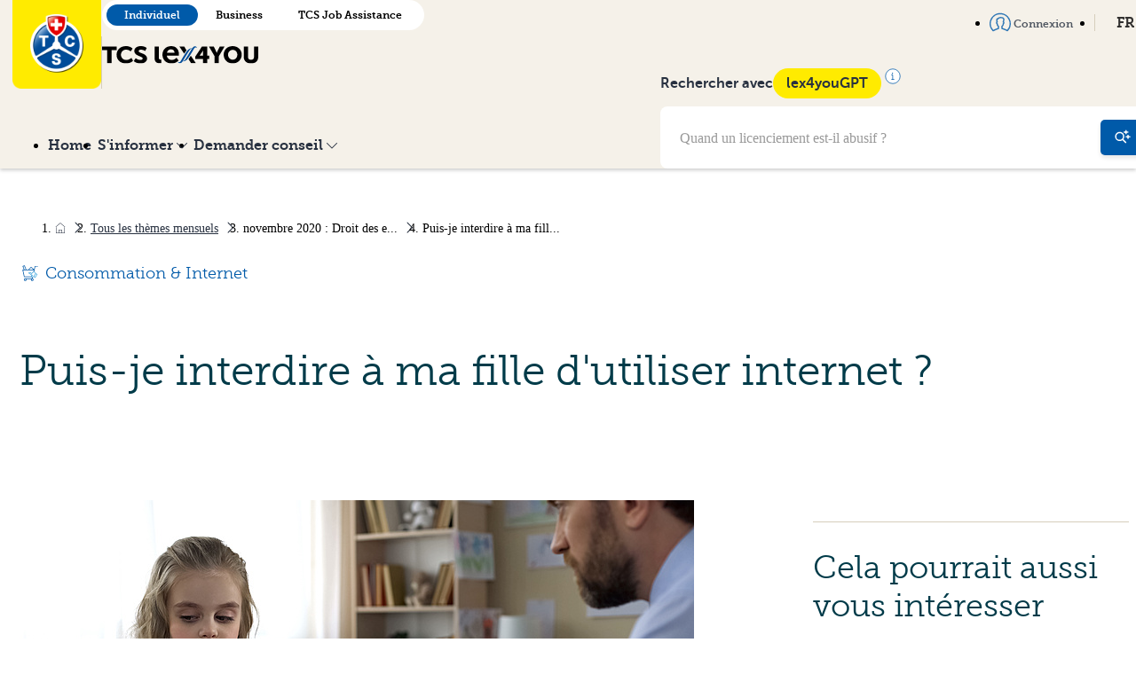

--- FILE ---
content_type: text/html; charset=utf-8
request_url: https://www.lex4you.ch/fr/themes-du-mois/puis-je-interdire-a-ma-fille-d-utiliser-internet
body_size: 17138
content:
<!DOCTYPE html>
<html lang="fr">
<head>
  <script>
  var _mtm = window._mtm = window._mtm || [];

  _mtm.push({
    page_language: 'FR',
    page_chapter: '',
  })
  _mtm.push({'mtm.startTime': (new Date().getTime()), 'event': 'mtm.Start'});

    _mtm.push({"lex":{"chapter_id":4,"chapter_title":"Consommation \u0026 Internet","doc_id":264,"doc_title":"Puis-je interdire à ma fille d'utiliser internet ?","monthly_topic_id":43,"monthly_topic_title":"novembre 2020 : Droit des enfants","page_type":"topic","section":"lexsearch"}});

  (function() {
    var d=document, g=d.createElement('script'), s=d.getElementsByTagName('script')[0];
    g.async=true; g.src='https://lex4you.opsone-analytics.ch/js/container_4c8KMhGv.js'; s.parentNode.insertBefore(g,s);
  })();
</script>

  <link rel="stylesheet" href="https://www.lex4you.ch/assets/common-1ec54ae297e05b1d0feba4ccc1df7bdff68014f33d9ad0eb8f0e165f3f5d3d02.css" preload="false" />
<meta name="icons-sprite-path" content="https://www.lex4you.ch/assets/styleguide/icons/icons-8cd15d489fc73d123d238b5ddd11491aa94816bd406ddf69156fbe752e56a7c2.svg">


  <meta http-equiv="X-UA-Compatible" content="IE=edge">
<meta name="csrf-param" content="authenticity_token" />
<meta name="csrf-token" content="4gj7cfuWP-8fUe0h7RAPwVD1WDsJWeKEA0FksL_GScBDnlp4HHAbK-X9XU0UU_mDz51G86AXOJQEGl2Vb69jjg" />
<meta charset="utf-8">
<title>Puis-je interdire à ma fille d&#39;utiliser internet ? · lex4you</title>
<link rel="icon" type="image/x-icon" href="https://www.lex4you.ch/assets/favicon-9588af9f7e60fbbc8531619586a96fa80a2677be904e16b8bda14cb0e090a5fc.ico">
<meta name="description" content="Les enfants ont un droit constitutionnel à l&#39;enseignement primaire, qui comprend la compétence médiatique et donc le droit d&#39;utiliser internet. La Constituti...">
<link rel="canonical" href="https://www.lex4you.ch/fr/themes-du-mois/puis-je-interdire-a-ma-fille-d-utiliser-internet">
<link rel="alternate" href="https://www.lex4you.ch/de/monatsthemen/darf-ich-meiner-tochter-verbieten-das-internet-zu-nutzen" hreflang="de">
<link rel="alternate" href="https://www.lex4you.ch/fr/themes-du-mois/puis-je-interdire-a-ma-fille-d-utiliser-internet" hreflang="fr">
<link rel="alternate" href="https://www.lex4you.ch/it/temi-del-mese/posso-vietare-a-mia-figlia-di-usare-internet" hreflang="it">
<meta property="og:url" content="https://www.lex4you.ch/fr/themes-du-mois/puis-je-interdire-a-ma-fille-d-utiliser-internet">
<meta property="og:site_name" content="lex4you">
<meta property="og:type" content="article">
<meta property="og:title" content="Droit des enfants · Puis-je interdire à ma fille d&#39;utiliser internet ?">
<meta property="og:description" content="Les enfants ont un droit constitutionnel à l&#39;enseignement primaire, qui comprend la compétence médiatique et donc le droit d&#39;utiliser internet. La Constituti...">
<meta property="og:image" content="https://www.lex4you.ch/uploads/news_sub_article/image/264/opengraph_04_Konsum_Internet.jpeg">
<meta name="twitter:card" content="summary_large_image">
<meta name="twitter:url" content="https://www.lex4you.ch/fr/themes-du-mois/puis-je-interdire-a-ma-fille-d-utiliser-internet">
<meta name="twitter:title" content="Droit des enfants · Puis-je interdire à ma fille d&#39;utiliser internet ?">
<meta name="twitter:description" content="Les enfants ont un droit constitutionnel à l&#39;enseignement primaire, qui comprend la compétence médiatique et donc le droit d&#39;utiliser internet. La Constituti...">
<meta name="twitter:image" content="https://www.lex4you.ch/uploads/news_sub_article/image/264/opengraph_04_Konsum_Internet.jpeg">
<meta name="viewport" content="width=device-width,initial-scale=1">

  <meta name="google-site-verification" content="s5B9Wd2WPy_guSIbUf8CrTEsPo5tFIIzerkeqQixdN8">
    <script src="https://www.lex4you.ch/assets/application-a46be2a2160be0a0818cbb7b54ee2a0da9b9bf455cf8904d0ef13c7b419ea50e.js" data-turbo-track="reload" defer="defer" type="module"></script>
</head>
<body data-route-kind="" data-variant="individual">
<div class="master">
  
<div class="navbar-container">
  <header class="navbar navbar--sticky">
    <div class="navbar__top relative-parent">
      <div class="container">
        <div class="navbar__brand">
          <a href="/fr">
            <img src="https://www.lex4you.ch/assets/logo-tcs-65123288ed81ec8befa86be1c9ce25d7553b44366836cd8e2611578906b8c9dd.png" class="logo">
          </a>
          <span class="separator"></span>
          <div class="flex flex-column justify-content-between align-self-center md-align-self-end">
            
<div class="variant-switcher mrgt- md-mrgb hidden-sm-down">
    <a class="variant-switcher__button active" href="/fr">Individuel</a>
    <a class="variant-switcher__button " href="/fr/business">Business</a>
    <a class="variant-switcher__button " href="/fr/tcs-jobassistance">TCS Job Assistance</a>
</div>

            <h1 class="navbar__title">
              <span class="sr-only">TCS lex4you</span>
              <img src="https://www.lex4you.ch/assets/tcs-lex4you-7d897d66fff3b77f9b651e307b07745b1e4a76c2af36f2facb03646989734d0b.svg" alt="TCS Lex4You" class="w-44">
            </h1>
          </div>
        </div>
        <nav class="navbar__menu navbar__menu--top">
            <ul class="menu list pdg0 gap">
  <li class="relative-parent">
    <a href="/fr" class="menu__link">
      Home
    </a>
  </li>
  <li class="relative-parent ">
    <a href="#" data-toggle="collapse" data-target="#inquire-dropdown-top" class="menu__link dropdown-toggle">
      <span>
        S&#39;informer
        <svg class="icon icon--chevron-down icon--small mrgl--" xmlns="http://www.w3.org/2000/svg" viewBox="0 0 24 24"><path d="M12 19a1 1 0 0 1-.71-.29l-11-11a1 1 0 0 1 1.42-1.42L12 16.59l10.29-10.3A1 1 0 0 1 23.7 7.7l-11 11a1 1 0 0 1-.7.3z"/></svg>

      </span>
    </a>
    <div id="inquire-dropdown-top" class="collapse dropdown dropdown--secondary">
      <ul class="dropdown__list">
        <li>
          <a href="/fr/lex-search" class="dropdown__button">
            <svg class="icon icon--chevron-right icon" xmlns="http://www.w3.org/2000/svg" viewBox="0 0 24 24">
  <path d="M8.59 16.59L13.17 12L8.59 7.41L10 6l6 6-6 6-1.41-1.41z"/>
</svg>


            lexSearch
          </a>
        </li>
           <li ><a href="https://www.lex4you.ch/fr/lex-search/travailler">Travailler </a></li>
           <li ><a href="https://www.lex4you.ch/fr/lex-search/habiter">Habiter</a></li>
           <li ><a href="https://www.lex4you.ch/fr/lex-search/en-chemin">En chemin</a></li>
           <li ><a href="https://www.lex4you.ch/fr/lex-search/consommation-internet">Consommation &amp; Internet</a></li>
           <li ><a href="https://www.lex4you.ch/fr/lex-search/sante">Santé</a></li>
           <li ><a href="https://www.lex4you.ch/fr/lex-search/famille">Famille</a></li>
           <li ><a href="https://www.lex4you.ch/fr/lex-search/autorites">Autorités</a></li>
      </ul>
      <ul class="dropdown__list">
          <li><a href="/fr/nouvelles" class="dropdown__button">
            <svg class="icon icon--chevron-right icon" xmlns="http://www.w3.org/2000/svg" viewBox="0 0 24 24">
  <path d="M8.59 16.59L13.17 12L8.59 7.41L10 6l6 6-6 6-1.41-1.41z"/>
</svg>


            lexNews
          </a></li>
          <li><a href="/fr/themes-du-mois" class="dropdown__button">
            <svg class="icon icon--chevron-right icon" xmlns="http://www.w3.org/2000/svg" viewBox="0 0 24 24">
  <path d="M8.59 16.59L13.17 12L8.59 7.41L10 6l6 6-6 6-1.41-1.41z"/>
</svg>


            Thème du mois
          </a></li>
          <li><a href="/fr/lextalk" class="dropdown__button">
            <svg class="icon icon--chevron-right icon" xmlns="http://www.w3.org/2000/svg" viewBox="0 0 24 24">
  <path d="M8.59 16.59L13.17 12L8.59 7.41L10 6l6 6-6 6-1.41-1.41z"/>
</svg>


            lexTalk
          </a></li>
      </ul>
    </div>
  </li>
  <li class="relative-parent ">
    <a href="#" data-toggle="collapse" data-target="#legal-advice-dropdown-top" class="menu__link dropdown-toggle">
      <span>
        Demander conseil
        <svg class="icon icon--chevron-down icon--small mrgl--" xmlns="http://www.w3.org/2000/svg" viewBox="0 0 24 24"><path d="M12 19a1 1 0 0 1-.71-.29l-11-11a1 1 0 0 1 1.42-1.42L12 16.59l10.29-10.3A1 1 0 0 1 23.7 7.7l-11 11a1 1 0 0 1-.7.3z"/></svg>

      </span>
    </a>
    <div id="legal-advice-dropdown-top" class="collapse dropdown dropdown--secondary dropdown--single-column">
      <ul class="dropdown__list">
          <li >
            <a href="/fr/call" class="dropdown__button lexCall_btn">
              <svg class="icon icon--chevron-right icon" xmlns="http://www.w3.org/2000/svg" viewBox="0 0 24 24">
  <path d="M8.59 16.59L13.17 12L8.59 7.41L10 6l6 6-6 6-1.41-1.41z"/>
</svg>


              Renseignement juridique téléphonique
            </a>
          </li>
          <li >
            <a href="/fr/lex-check" class="dropdown__button">
              <svg class="icon icon--chevron-right icon" xmlns="http://www.w3.org/2000/svg" viewBox="0 0 24 24">
  <path d="M8.59 16.59L13.17 12L8.59 7.41L10 6l6 6-6 6-1.41-1.41z"/>
</svg>


              Conseil juridique écrit
            </a>
          </li>
          <li >
            <a href="/fr/lex-video" class="dropdown__button">
              <svg class="icon icon--chevron-right icon" xmlns="http://www.w3.org/2000/svg" viewBox="0 0 24 24">
  <path d="M8.59 16.59L13.17 12L8.59 7.41L10 6l6 6-6 6-1.41-1.41z"/>
</svg>


              Assistance vidéo pour remise de logement
            </a>
          </li>
      </ul>
    </div>
  </li>
</ul>

        </nav>
        <div class="lex4you-gpt lex4you-gpt--top">
           <form action="/fr/rechercher" method="get">
  <div class="navbar-search">
      <input type="text" class="navbar-search__input" name="q" placeholder="Quand un licenciement est-il abusif ?">
      <button type="submit" class="navbar-search__button">
        <svg class="icon icon--search-gpt icon--medium" xmlns="http://www.w3.org/2000/svg" viewBox="0 0 24 24">
  <circle cx="7.50244" cy="10.5" r="6" stroke="currentColor" stroke-width="2" stroke-linecap="round" stroke-linejoin="round" fill="none"/>
  <path d="M12.0024 15L16.5024 19.5" stroke="currentColor" stroke-width="2" stroke-linecap="round" stroke-linejoin="round"/>
  <path d="M14.0024 3.99892C15.4977 3.70373 16.7019 2.50633 17.0024 1C17.3037 2.50633 18.5072 3.70373 20.0024 3.99892M20.0024 4.00036C18.5072 4.29555 17.3037 5.49295 17.0024 7C16.7012 5.49295 15.4977 4.29555 14.0024 4.00036" stroke="currentColor" stroke-linecap="round" stroke-linejoin="round"/>
  <path d="M17.0024 10.9989C18.4977 10.7037 19.7019 9.50633 20.0024 8C20.3037 9.50633 21.5072 10.7037 23.0024 10.9989M23.0024 11.0004C21.5072 11.2956 20.3037 12.4929 20.0024 14C19.7012 12.4929 18.4977 11.2956 17.0024 11.0004" stroke="currentColor" stroke-linecap="round" stroke-linejoin="round"/>
</svg>


      </button>
  </div>
</form>
        </div>
        <div class="navbar__shortcuts">
          <nav class="nav">
            <ul class="menu menu--alt menu--negative list">
                <li>
                  <a href="/fr/auth/sign_in" class="menu__link menu--alt__link">
                    <svg class="icon icon--user icon--medium icon--primary mrgr--" xmlns="http://www.w3.org/2000/svg" viewBox="0 0 24 24">
  <path d="M4 22.33a.73.73 0 0 1-.52-.22A12 12 0 1 1 24 13.67a11.93 11.93 0 0 1-3.46 8.43.74.74 0 0 1-.94.09 22 22 0 0 0-4.31-1.86l-1.58-.58a.74.74 0 0 1-.48-.69v-2.45a.74.74 0 0 1 .5-.7s1-.4 1-2.24a.73.73 0 0 1 .57-.72 1 1 0 0 0 0-.53.73.73 0 0 1-.57-.72 2.18 2.18 0 0 1 .15-.64 5.52 5.52 0 0 0 .36-2.61c-.11-.45-1.07-.91-2.47-.91s-2.36.46-2.47.91a.74.74 0 0 1-.89.55C9.09 8.94 9 9 9 9s-.23.48.23 2.11a2.3 2.3 0 0 1 .12.6.73.73 0 0 1-.57.72 1 1 0 0 0 0 .53.73.73 0 0 1 .57.72c0 1.84.94 2.23 1 2.25a.76.76 0 0 1 .48.69v2.45a.73.73 0 0 1-.47.69l-1.49.55a22.79 22.79 0 0 0-4.4 1.9.74.74 0 0 1-.47.12zm8-19.19a10.53 10.53 0 0 0-7.88 17.51 30.61 30.61 0 0 1 4.19-1.74l1-.36V17a3.64 3.64 0 0 1-1.45-2.87 1.81 1.81 0 0 1-.63-1.47 1.9 1.9 0 0 1 .49-1.35c-.26-.94-.63-2.48.16-3.33A1.63 1.63 0 0 1 9.1 7.5c.68-1 2.3-1.42 3.63-1.42 1.56 0 3.52.53 3.9 2a6.3 6.3 0 0 1-.33 3.25 1.92 1.92 0 0 1 .47 1.34 1.81 1.81 0 0 1-.63 1.47A3.64 3.64 0 0 1 14.69 17v1.51l1.09.4a29.67 29.67 0 0 1 4.11 1.69A10.53 10.53 0 0 0 12 3.14z"/>
</svg>


                    Connexion
                  </a>
                </li>
              <li class="relative-parent">
                <a href="#" data-toggle="collapse" data-target="#simple-language-switcher" class="menu__link dropdown-toggle">
                  FR
                  <svg class="icon icon--chevron-down icon--small mrgl--" xmlns="http://www.w3.org/2000/svg" viewBox="0 0 24 24"><path d="M12 19a1 1 0 0 1-.71-.29l-11-11a1 1 0 0 1 1.42-1.42L12 16.59l10.29-10.3A1 1 0 0 1 23.7 7.7l-11 11a1 1 0 0 1-.7.3z"/></svg>

                </a>
                <div id="simple-language-switcher" class="collapse dropdown dropdown--secondary dropdown--single-column">
                  <ul class="dropdown__list">
                          <li class="dropdown__button ">
        <svg class="icon icon--chevron-right icon" xmlns="http://www.w3.org/2000/svg" viewBox="0 0 24 24">
  <path d="M8.59 16.59L13.17 12L8.59 7.41L10 6l6 6-6 6-1.41-1.41z"/>
</svg>


        <a href="https://www.lex4you.ch/de/monatsthemen/darf-ich-meiner-tochter-verbieten-das-internet-zu-nutzen">DE</a>
    </li>
    <li class="dropdown__button active">
        <svg class="icon icon--chevron-right icon" xmlns="http://www.w3.org/2000/svg" viewBox="0 0 24 24">
  <path d="M8.59 16.59L13.17 12L8.59 7.41L10 6l6 6-6 6-1.41-1.41z"/>
</svg>


        <a href="https://www.lex4you.ch/fr/themes-du-mois/puis-je-interdire-a-ma-fille-d-utiliser-internet">FR</a>
    </li>
    <li class="dropdown__button ">
        <svg class="icon icon--chevron-right icon" xmlns="http://www.w3.org/2000/svg" viewBox="0 0 24 24">
  <path d="M8.59 16.59L13.17 12L8.59 7.41L10 6l6 6-6 6-1.41-1.41z"/>
</svg>


        <a href="https://www.lex4you.ch/it/temi-del-mese/posso-vietare-a-mia-figlia-di-usare-internet">IT</a>
    </li>

                  </ul>
                </div>
              </li>
            </ul>
          </nav>
        </div>

        <!-- Mobile Actions -->
        <div class="navbar__mobile-actions">
            <button type="button" class="navbar__hamburger" id="mobile-search-toggle" aria-label="Recherche">
              <svg class="icon icon--search-gpt icon navbar__hamburger-icon navbar__hamburger-icon--menu" xmlns="http://www.w3.org/2000/svg" viewBox="0 0 24 24">
  <circle cx="7.50244" cy="10.5" r="6" stroke="currentColor" stroke-width="2" stroke-linecap="round" stroke-linejoin="round" fill="none"/>
  <path d="M12.0024 15L16.5024 19.5" stroke="currentColor" stroke-width="2" stroke-linecap="round" stroke-linejoin="round"/>
  <path d="M14.0024 3.99892C15.4977 3.70373 16.7019 2.50633 17.0024 1C17.3037 2.50633 18.5072 3.70373 20.0024 3.99892M20.0024 4.00036C18.5072 4.29555 17.3037 5.49295 17.0024 7C16.7012 5.49295 15.4977 4.29555 14.0024 4.00036" stroke="currentColor" stroke-linecap="round" stroke-linejoin="round"/>
  <path d="M17.0024 10.9989C18.4977 10.7037 19.7019 9.50633 20.0024 8C20.3037 9.50633 21.5072 10.7037 23.0024 10.9989M23.0024 11.0004C21.5072 11.2956 20.3037 12.4929 20.0024 14C19.7012 12.4929 18.4977 11.2956 17.0024 11.0004" stroke="currentColor" stroke-linecap="round" stroke-linejoin="round"/>
</svg>


              <svg class="icon icon--cross navbar__hamburger-icon navbar__hamburger-icon--close" xmlns="http://www.w3.org/2000/svg" viewBox="0 0 24 24"><path d="M13.41 12l7.29-7.29a1 1 0 0 0-1.41-1.41L12 10.59l-7.29-7.3a1 1 0 0 0-1.42 1.42l7.3 7.29-7.3 7.29A1 1 0 1 0 4.7 20.7l7.3-7.29 7.29 7.29a1 1 0 0 0 1.41-1.41z" fill="inherit"/></svg>

            </button>
          <button type="button" class="navbar__hamburger" id="mobile-menu-toggle" aria-label="Menu">
            <svg class="icon icon--menu navbar__hamburger-icon navbar__hamburger-icon--menu" xmlns="http://www.w3.org/2000/svg" viewBox="0 0 24 24"><path d="M22 5a1 1 0 0 1-1 1H3a1 1 0 0 1-1-1 1 1 0 0 1 1-1h18a1 1 0 0 1 1 1zm0 14a1 1 0 0 1-1 1H3a1 1 0 0 1-1-1 1 1 0 0 1 1-1h18a1 1 0 0 1 1 1zm0-7a1 1 0 0 1-1 1H3a1 1 0 0 1-1-1 1 1 0 0 1 1-1h18a1 1 0 0 1 1 1z"/></svg>

            <svg class="icon icon--cross navbar__hamburger-icon navbar__hamburger-icon--close" xmlns="http://www.w3.org/2000/svg" viewBox="0 0 24 24"><path d="M13.41 12l7.29-7.29a1 1 0 0 0-1.41-1.41L12 10.59l-7.29-7.3a1 1 0 0 0-1.42 1.42l7.3 7.29-7.3 7.29A1 1 0 1 0 4.7 20.7l7.3-7.29 7.29 7.29a1 1 0 0 0 1.41-1.41z" fill="inherit"/></svg>

          </button>
        </div>
      </div>
    </div>
      <div class="navbar__bottom">
        <div class="container">
          <div class="navbar__bottom__content">
            <nav>
              <div class="navbar__menu">
                <ul class="menu list pdg0 gap">
  <li class="relative-parent">
    <a href="/fr" class="menu__link">
      Home
    </a>
  </li>
  <li class="relative-parent ">
    <a href="#" data-toggle="collapse" data-target="#inquire-dropdown" class="menu__link dropdown-toggle">
      <span>
        S&#39;informer
        <svg class="icon icon--chevron-down icon--small mrgl--" xmlns="http://www.w3.org/2000/svg" viewBox="0 0 24 24"><path d="M12 19a1 1 0 0 1-.71-.29l-11-11a1 1 0 0 1 1.42-1.42L12 16.59l10.29-10.3A1 1 0 0 1 23.7 7.7l-11 11a1 1 0 0 1-.7.3z"/></svg>

      </span>
    </a>
    <div id="inquire-dropdown" class="collapse dropdown dropdown--secondary">
      <ul class="dropdown__list">
        <li>
          <a href="/fr/lex-search" class="dropdown__button">
            <svg class="icon icon--chevron-right icon" xmlns="http://www.w3.org/2000/svg" viewBox="0 0 24 24">
  <path d="M8.59 16.59L13.17 12L8.59 7.41L10 6l6 6-6 6-1.41-1.41z"/>
</svg>


            lexSearch
          </a>
        </li>
           <li ><a href="https://www.lex4you.ch/fr/lex-search/travailler">Travailler </a></li>
           <li ><a href="https://www.lex4you.ch/fr/lex-search/habiter">Habiter</a></li>
           <li ><a href="https://www.lex4you.ch/fr/lex-search/en-chemin">En chemin</a></li>
           <li ><a href="https://www.lex4you.ch/fr/lex-search/consommation-internet">Consommation &amp; Internet</a></li>
           <li ><a href="https://www.lex4you.ch/fr/lex-search/sante">Santé</a></li>
           <li ><a href="https://www.lex4you.ch/fr/lex-search/famille">Famille</a></li>
           <li ><a href="https://www.lex4you.ch/fr/lex-search/autorites">Autorités</a></li>
      </ul>
      <ul class="dropdown__list">
          <li><a href="/fr/nouvelles" class="dropdown__button">
            <svg class="icon icon--chevron-right icon" xmlns="http://www.w3.org/2000/svg" viewBox="0 0 24 24">
  <path d="M8.59 16.59L13.17 12L8.59 7.41L10 6l6 6-6 6-1.41-1.41z"/>
</svg>


            lexNews
          </a></li>
          <li><a href="/fr/themes-du-mois" class="dropdown__button">
            <svg class="icon icon--chevron-right icon" xmlns="http://www.w3.org/2000/svg" viewBox="0 0 24 24">
  <path d="M8.59 16.59L13.17 12L8.59 7.41L10 6l6 6-6 6-1.41-1.41z"/>
</svg>


            Thème du mois
          </a></li>
          <li><a href="/fr/lextalk" class="dropdown__button">
            <svg class="icon icon--chevron-right icon" xmlns="http://www.w3.org/2000/svg" viewBox="0 0 24 24">
  <path d="M8.59 16.59L13.17 12L8.59 7.41L10 6l6 6-6 6-1.41-1.41z"/>
</svg>


            lexTalk
          </a></li>
      </ul>
    </div>
  </li>
  <li class="relative-parent ">
    <a href="#" data-toggle="collapse" data-target="#legal-advice-dropdown" class="menu__link dropdown-toggle">
      <span>
        Demander conseil
        <svg class="icon icon--chevron-down icon--small mrgl--" xmlns="http://www.w3.org/2000/svg" viewBox="0 0 24 24"><path d="M12 19a1 1 0 0 1-.71-.29l-11-11a1 1 0 0 1 1.42-1.42L12 16.59l10.29-10.3A1 1 0 0 1 23.7 7.7l-11 11a1 1 0 0 1-.7.3z"/></svg>

      </span>
    </a>
    <div id="legal-advice-dropdown" class="collapse dropdown dropdown--secondary dropdown--single-column">
      <ul class="dropdown__list">
          <li >
            <a href="/fr/call" class="dropdown__button lexCall_btn">
              <svg class="icon icon--chevron-right icon" xmlns="http://www.w3.org/2000/svg" viewBox="0 0 24 24">
  <path d="M8.59 16.59L13.17 12L8.59 7.41L10 6l6 6-6 6-1.41-1.41z"/>
</svg>


              Renseignement juridique téléphonique
            </a>
          </li>
          <li >
            <a href="/fr/lex-check" class="dropdown__button">
              <svg class="icon icon--chevron-right icon" xmlns="http://www.w3.org/2000/svg" viewBox="0 0 24 24">
  <path d="M8.59 16.59L13.17 12L8.59 7.41L10 6l6 6-6 6-1.41-1.41z"/>
</svg>


              Conseil juridique écrit
            </a>
          </li>
          <li >
            <a href="/fr/lex-video" class="dropdown__button">
              <svg class="icon icon--chevron-right icon" xmlns="http://www.w3.org/2000/svg" viewBox="0 0 24 24">
  <path d="M8.59 16.59L13.17 12L8.59 7.41L10 6l6 6-6 6-1.41-1.41z"/>
</svg>


              Assistance vidéo pour remise de logement
            </a>
          </li>
      </ul>
    </div>
  </li>
</ul>

              </div>
            </nav>
            <div class="lex4you-gpt">
              <div class="lex4you-gpt__infos">
                <p>Rechercher avec</p>
                <div class="gpt-tooltip-wrapper">
                  <span class="chip">lex4youGPT</span>
                  <svg class="icon icon--info icon--medium icon--primary icon--info" xmlns="http://www.w3.org/2000/svg" viewBox="0 0 20 20">
  <circle cx="10" cy="10" r="9.16667" fill="white" stroke="currentColor" stroke-width="0.83333"/>
  <path d="M8.82008 6.41478C8.7331 5.98814 9.03432 5.55132 9.46008 5.48668C9.71458 5.44804 9.9349 5.51986 10.1311 5.70544C10.2817 5.84786 10.3473 6.00126 10.3564 6.23268C10.3649 6.4489 10.3222 6.58578 10.197 6.74422C9.78778 7.26188 8.95202 7.0619 8.82008 6.41478Z" fill="currentColor"/>
  <path d="M8.08008 8.19058C8.08008 8.01584 8.179 7.86946 8.34068 7.80494C8.42358 7.77184 9.34846 7.77818 9.49546 7.81284C9.87386 7.90204 10.1924 8.20228 10.3228 8.59268L10.3696 8.73268L10.3757 11.1777L10.3817 13.6227H10.966C11.2874 13.6227 11.5809 13.6314 11.6182 13.6421C11.7126 13.6692 11.805 13.7365 11.8619 13.8194C11.9026 13.8788 11.9101 13.9138 11.9101 14.0445C11.9101 14.1842 11.9042 14.2075 11.8501 14.2844C11.8171 14.3313 11.7504 14.3906 11.7019 14.4161L11.6138 14.4627H10.0001H8.38638L8.29822 14.4165C8.24336 14.3878 8.18482 14.3331 8.14318 14.2715C8.0803 14.1786 8.07672 14.1642 8.08342 14.0309C8.09138 13.8723 8.13722 13.7828 8.2503 13.7053C8.35896 13.6309 8.43286 13.6227 8.99526 13.6227H9.54072L9.5354 11.2377C9.53018 8.89358 9.5294 8.85152 9.49008 8.78478C9.40272 8.63646 9.39248 8.63386 8.8537 8.62242C8.32262 8.61114 8.3096 8.60836 8.1863 8.47938C8.10482 8.39416 8.08008 8.32688 8.08008 8.19058Z" fill="currentColor"/>
</svg>

                  <div class="tooltip-content">
                    lex4youGPT utilise l&#39;intelligence artificielle et génère des réponses automatiques. lex4youGPT se procure ses informations exclusivement sur les sites lex4you et TCS Job Assistance et garantit ainsi une grande fiabilité. Nous ne garantissons cependant pas l&#39;exactitude des réponses de lex4youGPT. Le mieux est de vérifier les réponses en lisant les articles reliés à la réponse.
                  </div>
                </div>
              </div>
              <form action="/fr/rechercher" method="get">
  <div class="navbar-search">
      <input type="text" class="navbar-search__input" name="q" placeholder="Quand un licenciement est-il abusif ?">
      <button type="submit" class="navbar-search__button">
        <svg class="icon icon--search-gpt icon--medium" xmlns="http://www.w3.org/2000/svg" viewBox="0 0 24 24">
  <circle cx="7.50244" cy="10.5" r="6" stroke="currentColor" stroke-width="2" stroke-linecap="round" stroke-linejoin="round" fill="none"/>
  <path d="M12.0024 15L16.5024 19.5" stroke="currentColor" stroke-width="2" stroke-linecap="round" stroke-linejoin="round"/>
  <path d="M14.0024 3.99892C15.4977 3.70373 16.7019 2.50633 17.0024 1C17.3037 2.50633 18.5072 3.70373 20.0024 3.99892M20.0024 4.00036C18.5072 4.29555 17.3037 5.49295 17.0024 7C16.7012 5.49295 15.4977 4.29555 14.0024 4.00036" stroke="currentColor" stroke-linecap="round" stroke-linejoin="round"/>
  <path d="M17.0024 10.9989C18.4977 10.7037 19.7019 9.50633 20.0024 8C20.3037 9.50633 21.5072 10.7037 23.0024 10.9989M23.0024 11.0004C21.5072 11.2956 20.3037 12.4929 20.0024 14C19.7012 12.4929 18.4977 11.2956 17.0024 11.0004" stroke="currentColor" stroke-linecap="round" stroke-linejoin="round"/>
</svg>


      </button>
  </div>
</form>
            </div>
          </div>
        </div>
      </div>
  </header>

  <div class="mobile-menu-overlay" id="mobile-search-overlay">
    <div class="mobile-menu">
      <div class="pdg">
        <strong class="flex gap-- align-items-end mrgb-">
          Rechercher avec
          <span class="chip">lex4youGPT</span>
        </strong>
        <form action="/fr/rechercher" method="get">
  <div class="navbar-search">
      <input type="text" class="navbar-search__input" name="q" placeholder="Quand un licenciement est-il abusif ?">
      <button type="submit" class="navbar-search__button">
        <svg class="icon icon--search-gpt icon--medium" xmlns="http://www.w3.org/2000/svg" viewBox="0 0 24 24">
  <circle cx="7.50244" cy="10.5" r="6" stroke="currentColor" stroke-width="2" stroke-linecap="round" stroke-linejoin="round" fill="none"/>
  <path d="M12.0024 15L16.5024 19.5" stroke="currentColor" stroke-width="2" stroke-linecap="round" stroke-linejoin="round"/>
  <path d="M14.0024 3.99892C15.4977 3.70373 16.7019 2.50633 17.0024 1C17.3037 2.50633 18.5072 3.70373 20.0024 3.99892M20.0024 4.00036C18.5072 4.29555 17.3037 5.49295 17.0024 7C16.7012 5.49295 15.4977 4.29555 14.0024 4.00036" stroke="currentColor" stroke-linecap="round" stroke-linejoin="round"/>
  <path d="M17.0024 10.9989C18.4977 10.7037 19.7019 9.50633 20.0024 8C20.3037 9.50633 21.5072 10.7037 23.0024 10.9989M23.0024 11.0004C21.5072 11.2956 20.3037 12.4929 20.0024 14C19.7012 12.4929 18.4977 11.2956 17.0024 11.0004" stroke="currentColor" stroke-linecap="round" stroke-linejoin="round"/>
</svg>


      </button>
  </div>
</form>
        <hr>
        <p>lex4youGPT utilise l&#39;intelligence artificielle et génère des réponses automatiques. lex4youGPT se procure ses informations exclusivement sur les sites lex4you et TCS Job Assistance et garantit ainsi une grande fiabilité. Nous ne garantissons cependant pas l&#39;exactitude des réponses de lex4youGPT. Le mieux est de vérifier les réponses en lisant les articles reliés à la réponse.</p>
      </div>
      <div class="lex4you-gpt">
        <div class="lex4you-gpt__infos">
          <p>Rechercher avec</p>
          <div class="gpt-tooltip-wrapper">
            <span class="chip">lex4youGPT</span>
            <svg class="icon icon--info icon--medium icon--primary icon--info" xmlns="http://www.w3.org/2000/svg" viewBox="0 0 20 20">
  <circle cx="10" cy="10" r="9.16667" fill="white" stroke="currentColor" stroke-width="0.83333"/>
  <path d="M8.82008 6.41478C8.7331 5.98814 9.03432 5.55132 9.46008 5.48668C9.71458 5.44804 9.9349 5.51986 10.1311 5.70544C10.2817 5.84786 10.3473 6.00126 10.3564 6.23268C10.3649 6.4489 10.3222 6.58578 10.197 6.74422C9.78778 7.26188 8.95202 7.0619 8.82008 6.41478Z" fill="currentColor"/>
  <path d="M8.08008 8.19058C8.08008 8.01584 8.179 7.86946 8.34068 7.80494C8.42358 7.77184 9.34846 7.77818 9.49546 7.81284C9.87386 7.90204 10.1924 8.20228 10.3228 8.59268L10.3696 8.73268L10.3757 11.1777L10.3817 13.6227H10.966C11.2874 13.6227 11.5809 13.6314 11.6182 13.6421C11.7126 13.6692 11.805 13.7365 11.8619 13.8194C11.9026 13.8788 11.9101 13.9138 11.9101 14.0445C11.9101 14.1842 11.9042 14.2075 11.8501 14.2844C11.8171 14.3313 11.7504 14.3906 11.7019 14.4161L11.6138 14.4627H10.0001H8.38638L8.29822 14.4165C8.24336 14.3878 8.18482 14.3331 8.14318 14.2715C8.0803 14.1786 8.07672 14.1642 8.08342 14.0309C8.09138 13.8723 8.13722 13.7828 8.2503 13.7053C8.35896 13.6309 8.43286 13.6227 8.99526 13.6227H9.54072L9.5354 11.2377C9.53018 8.89358 9.5294 8.85152 9.49008 8.78478C9.40272 8.63646 9.39248 8.63386 8.8537 8.62242C8.32262 8.61114 8.3096 8.60836 8.1863 8.47938C8.10482 8.39416 8.08008 8.32688 8.08008 8.19058Z" fill="currentColor"/>
</svg>

            <div class="tooltip-content">
              lex4youGPT utilise l&#39;intelligence artificielle et génère des réponses automatiques. lex4youGPT se procure ses informations exclusivement sur les sites lex4you et TCS Job Assistance et garantit ainsi une grande fiabilité. Nous ne garantissons cependant pas l&#39;exactitude des réponses de lex4youGPT. Le mieux est de vérifier les réponses en lisant les articles reliés à la réponse.
            </div>
          </div>
        </div>
        <form action="/fr/rechercher" method="get">
  <div class="navbar-search">
      <input type="text" class="navbar-search__input" name="q" placeholder="Quand un licenciement est-il abusif ?">
      <button type="submit" class="navbar-search__button">
        <svg class="icon icon--search-gpt icon--medium" xmlns="http://www.w3.org/2000/svg" viewBox="0 0 24 24">
  <circle cx="7.50244" cy="10.5" r="6" stroke="currentColor" stroke-width="2" stroke-linecap="round" stroke-linejoin="round" fill="none"/>
  <path d="M12.0024 15L16.5024 19.5" stroke="currentColor" stroke-width="2" stroke-linecap="round" stroke-linejoin="round"/>
  <path d="M14.0024 3.99892C15.4977 3.70373 16.7019 2.50633 17.0024 1C17.3037 2.50633 18.5072 3.70373 20.0024 3.99892M20.0024 4.00036C18.5072 4.29555 17.3037 5.49295 17.0024 7C16.7012 5.49295 15.4977 4.29555 14.0024 4.00036" stroke="currentColor" stroke-linecap="round" stroke-linejoin="round"/>
  <path d="M17.0024 10.9989C18.4977 10.7037 19.7019 9.50633 20.0024 8C20.3037 9.50633 21.5072 10.7037 23.0024 10.9989M23.0024 11.0004C21.5072 11.2956 20.3037 12.4929 20.0024 14C19.7012 12.4929 18.4977 11.2956 17.0024 11.0004" stroke="currentColor" stroke-linecap="round" stroke-linejoin="round"/>
</svg>


      </button>
  </div>
</form>
      </div>
    </div>
  </div>

  <!-- Mobile Menu Overlay -->
  <div class="mobile-menu-overlay" id="mobile-menu-overlay">
    <div class="mobile-menu">
      <nav class="mobile-menu__nav">
        
<div class="variant-switcher align-self-center mrgb">
    <a class="variant-switcher__button active" href="/fr">Individuel</a>
    <a class="variant-switcher__button " href="/fr/business">Business</a>
    <a class="variant-switcher__button " href="/fr/tcs-jobassistance">TCS Job Assistance</a>
</div>

        <ul class="mobile-menu__list">
          <li class="mobile-menu__item">
            <a href="/fr" class="mobile-menu__link">
              Home
            </a>
          </li>
            <li class="mobile-menu__item ">
              <details>
                <summary class="mobile-menu__link mobile-menu__toggle">
                  S&#39;informer
                  <svg class="icon icon--chevron-down mobile-menu__chevron" xmlns="http://www.w3.org/2000/svg" viewBox="0 0 24 24"><path d="M12 19a1 1 0 0 1-.71-.29l-11-11a1 1 0 0 1 1.42-1.42L12 16.59l10.29-10.3A1 1 0 0 1 23.7 7.7l-11 11a1 1 0 0 1-.7.3z"/></svg>

                </summary>
                <ul class="mobile-menu__submenu" id="mobile-inquire-submenu">
                    <li><a href="/fr/lex-search" class="mobile-menu__sublink">lexSearch</a></li>
                    
                      <li class="mobile-menu__submenu-row">
                          <a href="/fr/lex-search/travailler" class="mobile-menu__sublink">Travailler </a>
                          <a href="/fr/lex-search/habiter" class="mobile-menu__sublink">Habiter</a>
                      </li>
                      <li class="mobile-menu__submenu-row">
                          <a href="/fr/lex-search/en-chemin" class="mobile-menu__sublink">En chemin</a>
                          <a href="/fr/lex-search/consommation-internet" class="mobile-menu__sublink">Consommation &amp; Internet</a>
                      </li>
                      <li class="mobile-menu__submenu-row">
                          <a href="/fr/lex-search/sante" class="mobile-menu__sublink">Santé</a>
                          <a href="/fr/lex-search/famille" class="mobile-menu__sublink">Famille</a>
                      </li>
                      <li class="mobile-menu__submenu-row">
                          <a href="/fr/lex-search/autorites" class="mobile-menu__sublink">Autorités</a>
                      </li>

                    <li><a href="/fr/nouvelles" class="mobile-menu__sublink">lexNews</a></li>
                    <li><a href="/fr/themes-du-mois" class="mobile-menu__sublink">Thème du mois</a></li>
                    <li><a href="/fr/lextalk" class="mobile-menu__sublink">lexTalk</a></li>
                </ul>
              </details>
            </li>
              <li class="mobile-menu__item  mobile-menu__item--selected">
                <details>
                  <summary class="mobile-menu__link mobile-menu__toggle">
                    Demander conseil
                    <svg class="icon icon--chevron-down mobile-menu__chevron" xmlns="http://www.w3.org/2000/svg" viewBox="0 0 24 24"><path d="M12 19a1 1 0 0 1-.71-.29l-11-11a1 1 0 0 1 1.42-1.42L12 16.59l10.29-10.3A1 1 0 0 1 23.7 7.7l-11 11a1 1 0 0 1-.7.3z"/></svg>

                  </summary>
                  <ul class="mobile-menu__submenu" id="mobile-legal-submenu">
                      <li><a href="/fr/call" class="mobile-menu__sublink">Renseignement juridique téléphonique</a></li>
                      <li><a href="/fr/lex-check" class="mobile-menu__sublink">Conseil juridique écrit</a></li>
                      <li><a href="/fr/lex-video" class="mobile-menu__sublink">Assistance vidéo pour remise de logement</a></li>
                  </ul>
                </details>
              </li>
        </ul>
      </nav>
      <div class="mobile-menu__footer">
        <div class="mobile-menu__footer-actions ">
            <button type="button" class="mobile-menu__login-button" onclick="window.location.href='/fr/auth/sign_in'">
              <svg class="icon icon--user mobile-menu__icon" xmlns="http://www.w3.org/2000/svg" viewBox="0 0 24 24">
  <path d="M4 22.33a.73.73 0 0 1-.52-.22A12 12 0 1 1 24 13.67a11.93 11.93 0 0 1-3.46 8.43.74.74 0 0 1-.94.09 22 22 0 0 0-4.31-1.86l-1.58-.58a.74.74 0 0 1-.48-.69v-2.45a.74.74 0 0 1 .5-.7s1-.4 1-2.24a.73.73 0 0 1 .57-.72 1 1 0 0 0 0-.53.73.73 0 0 1-.57-.72 2.18 2.18 0 0 1 .15-.64 5.52 5.52 0 0 0 .36-2.61c-.11-.45-1.07-.91-2.47-.91s-2.36.46-2.47.91a.74.74 0 0 1-.89.55C9.09 8.94 9 9 9 9s-.23.48.23 2.11a2.3 2.3 0 0 1 .12.6.73.73 0 0 1-.57.72 1 1 0 0 0 0 .53.73.73 0 0 1 .57.72c0 1.84.94 2.23 1 2.25a.76.76 0 0 1 .48.69v2.45a.73.73 0 0 1-.47.69l-1.49.55a22.79 22.79 0 0 0-4.4 1.9.74.74 0 0 1-.47.12zm8-19.19a10.53 10.53 0 0 0-7.88 17.51 30.61 30.61 0 0 1 4.19-1.74l1-.36V17a3.64 3.64 0 0 1-1.45-2.87 1.81 1.81 0 0 1-.63-1.47 1.9 1.9 0 0 1 .49-1.35c-.26-.94-.63-2.48.16-3.33A1.63 1.63 0 0 1 9.1 7.5c.68-1 2.3-1.42 3.63-1.42 1.56 0 3.52.53 3.9 2a6.3 6.3 0 0 1-.33 3.25 1.92 1.92 0 0 1 .47 1.34 1.81 1.81 0 0 1-.63 1.47A3.64 3.64 0 0 1 14.69 17v1.51l1.09.4a29.67 29.67 0 0 1 4.11 1.69A10.53 10.53 0 0 0 12 3.14z"/>
</svg>


              Connexion
            </button>
          <div class="mobile-menu__language-switcher">
              <a href="/de/monatsthemen/puis-je-interdire-a-ma-fille-d-utiliser-internet" class="mobile-menu__language-button">
                DE
              </a>
              <a href="/fr/themes-du-mois/puis-je-interdire-a-ma-fille-d-utiliser-internet" class="mobile-menu__language-button mobile-menu__language-button--active">
                FR
              </a>
              <a href="/it/temi-del-mese/puis-je-interdire-a-ma-fille-d-utiliser-internet" class="mobile-menu__language-button">
                IT
              </a>
          </div>
        </div>
      </div>
    </div>
  </div>
</div>




  <div class="page-content">
    <div class="container">


      


<nav aria-label="Breadcrumb">
  <ol class="breadcrumb mrgb" vocab="http://schema.org/" typeof="BreadcrumbList">
    <li property="itemListElement" typeof="ListItem">
      <a property="item" typeof="WebPage" aria-label="Accueil" href="https://www.lex4you.ch/fr">
        <span property="name"><svg class="icon icon--home icon--small icon--beige" xmlns="http://www.w3.org/2000/svg" viewBox="0 0 24 24"><path d="M21.5 10.5a.5.5 0 0 0-.5.5v12h-5v-6.5a.5.5 0 0 0-.5-.5h-7a.5.5 0 0 0-.5.5V23H3V11a.5.5 0 0 0-1 0v12.5a.5.5 0 0 0 .5.5h19a.5.5 0 0 0 .5-.5V11a.5.5 0 0 0-.5-.5zM9 23v-6h6v6zM22.32 9.12l-10-8.5a.5.5 0 0 0-.65 0l-10 8.5a.5.5 0 0 0 .65.76L12 1.66l9.68 8.22a.5.5 0 0 0 .65-.76z"/></svg>
</span>
</a>      <meta property="position" content="1">
    </li>
      <li  property="itemListElement" typeof="ListItem" >
          <a property="item" typeof="WebPage" href="https://www.lex4you.ch/fr/themes-du-mois"><span property="name">Tous les thèmes mensuels</span></a>
          <meta property="position" content="2">
      </li>
      <li  >
          novembre 2020 : Droit des e...
      </li>
      <li  >
          Puis-je interdire à ma fill...
      </li>
  </ol>
</nav>


  <h5 class="mrgt0 mrgb- text-muted">
    <a href="https://www.lex4you.ch/fr/lex-search/consommation-internet">
        <svg class="icon icon--consumption-internet icon--medium mrgr--" width="65" height="65" viewBox="0 0 65 65" fill="none" xmlns="http://www.w3.org/2000/svg">
<style>:root {--main: #005AA9; --secondary: #50afe1}</style>
<path fill-rule="evenodd" clip-rule="evenodd" d="M38.8512 54.3959C37.8062 54.3959 36.9552 53.5449 36.9552 52.4999C36.9552 51.4549 37.8062 50.6039 38.8512 50.6039C39.8972 50.6039 40.7472 51.4549 40.7472 52.4999C40.7472 53.5449 39.8972 54.3959 38.8512 54.3959ZM15.4102 52.4999C15.4102 51.4549 16.2602 50.6039 17.3062 50.6039C18.3512 50.6039 19.2012 51.4549 19.2012 52.4999C19.2012 53.5449 18.3512 54.3959 17.3062 54.3959C16.2602 54.3959 15.4102 53.5449 15.4102 52.4999ZM35.4082 42.4999H15.3132L11.2362 23.4999H43.6972L42.475 28.2279C42.475 28.2279 36.8799 33.1762 36.5834 32.9999C31.4176 29.9281 29.0383 30.0241 28.8305 30.912C28.025 34.3545 37.7801 38.4118 37.4642 39.145C36.4294 41.5472 35.4082 42.4999 35.4082 42.4999ZM11.4822 12.2009L14.3402 10.8409L18.7402 21.4999H15.3012L11.4822 12.2009ZM35.1972 15.7489L41.8302 21.4999H29.4462L35.1972 15.7489ZM44.6702 28.2279L48.2202 12.4999H56.0002V10.4999H47.4222C46.9552 10.4999 46.5512 10.9699 46.4472 11.4249L44.2732 20.9719L35.8042 13.6279C35.4072 13.2849 34.8132 13.3049 34.4422 13.6759L26.6182 21.4999H20.9002L15.7472 9.08988C15.6372 8.84388 15.4322 8.65288 15.1802 8.56088C14.9282 8.46888 14.6492 8.48088 14.4052 8.59588L9.73523 10.8169C9.24323 11.0509 9.02923 11.6369 9.25523 12.1329L13.1342 21.4999H10.0002C9.69823 21.4999 9.41323 21.7649 9.22323 21.9999C9.03323 22.2339 8.95923 22.7679 9.02223 23.0629L13.5262 43.4999C13.6242 43.9609 14.0322 44.4999 14.5042 44.4999H38.6832L38.8512 44.8395L37.9152 48.4999H17.3062C15.1002 48.4999 13.3062 50.2939 13.3062 52.4999C13.3062 54.7059 15.1002 56.4999 17.3062 56.4999C19.5112 56.4999 21.3062 54.7059 21.3062 52.4999C21.3062 51.7689 21.0942 51.0909 20.7492 50.4999H35.4082C35.0632 51.0909 34.8512 51.7689 34.8512 52.4999C34.8512 54.7059 36.6462 56.4999 38.8512 56.4999C41.0572 56.4999 42.8512 54.7059 42.8512 52.4999C42.8512 50.6609 41.5982 49.1249 39.9052 48.6589L41.3831 43.8655C41.3831 43.8655 32.8217 42.8599 38.9398 39.7084C39.8023 39.2641 28.1916 33.6709 29.4462 31.4266C30.7009 29.1822 35.6382 33.7074 36.5834 33.7074C43.6972 28.2279 44.6702 28.2279 44.6702 28.2279Z" fill="var(--main)"/>
<path fill-rule="evenodd" clip-rule="evenodd" d="M44.9594 29.782L48.0904 33.582L42.7484 42.174L38.4024 42.86C37.7344 42.843 37.1984 42.577 36.9594 42.142C36.8724 41.982 36.7564 41.664 36.9674 41.334C37.2684 40.862 38.0544 40.598 39.1124 40.598C39.2644 40.598 39.4224 40.603 39.5854 40.614C40.0464 40.638 40.4644 40.361 40.6054 39.924C40.7464 39.487 40.5724 39.01 40.1824 38.768L30.1154 32.5C29.7764 32.289 29.6874 31.818 29.9174 31.451C30.1464 31.084 30.6094 30.956 30.9504 31.169L36.2434 34.452C36.6234 34.688 37.1154 34.642 37.4454 34.341L42.8764 29.383C43.3764 28.929 44.1134 28.93 44.5604 29.383L44.9594 29.782ZM47.4744 44.288L45.0684 42.792L49.8564 35.129L52.2464 36.615L47.4744 44.288ZM43.3824 44.098L48.1164 47.042L55.0004 35.973L50.1834 32.977L46.4424 28.444L45.9854 27.98C45.1014 27.08 43.8094 26.83 42.6704 27.228L41.6974 27.98L36.6554 32.354C36.6554 32.354 32.4023 29.5138 31.0004 29.1978C29.7847 28.9238 28.9361 29.3766 28.3189 30.1562C27.8602 30.7356 27.4743 32.007 28.0711 33.1732C28.6679 34.3395 34.4844 37.436 36.7984 39.017C34.9554 39.7085 34.8734 41.5 34.8734 41.5C34.8734 41.5 34.8029 41.9831 34.9554 42.4993C35.108 43.0155 35.4644 43.5 35.4644 43.5C35.7794 43.912 36.1984 44.236 36.6834 44.468C37.1684 44.7 37.4454 44.849 38.6324 44.849C39.8194 44.849 43.3824 44.098 43.3824 44.098Z" fill="var(--secondary)"/>
</svg>


      Consommation &amp; Internet
</a>  </h5>

<article class="lg-l4y-grid l4y-grid-cols-3 gap++">
  <h1 class="l4y-col-span-3 mrgb0 h1 lg-w-2/3">Puis-je interdire à ma fille d'utiliser internet ?</h1>

  <div class="l4y-col-span-2">
      <img class="article-card__img img-responsive" src="https://www.lex4you.ch/uploads/news_sub_article/image/264/large_04_Konsum_Internet.jpeg" />

    <h5><b>Les enfants ont un droit constitutionnel à l'enseignement primaire, qui comprend la compétence médiatique et donc le droit d'utiliser internet. </b></h5><p>La <a href="/fr/lex-search/glossaire/constitution-federale" data-glossary-id="2695" class="definition">Constitution fédérale </a>garantit aux enfants « <a href="https://www.fedlex.admin.ch/eli/cc/1999/404/fr#a19" target="_blank" rel="noopener noreferrer">un enseignement de base suffisant et gratuit </a>». Selon les <a href="https://www.fedlex.admin.ch/eli/cc/1999/404/fr#a19" target="_blank" rel="noopener noreferrer">programmes d’enseignement</a>, celui-ci comprend également les compétences en matière de médias. Interdire à son enfant d'utiliser internet dans le cadre de l'enseignement de base est alors contraire à la Constitution. Cela vaut également pour le homeschooling.</p><h3 data-gtm-vis-first-on-screen-1621622_1188="942" data-gtm-vis-total-visible-time-1621622_1188="100" data-gtm-vis-has-fired-1621622_1188="1">L'éducation aux médias fait partie des programmes d’enseignement</h3><p>Le droit à un enseignement de base suffisant est ancré dans la Constitution fédérale en tant que droit fondamental. L'enseignement de base relève de la compétence des cantons. L<a href="https://www.fedlex.admin.ch/eli/cc/1999/404/fr#a62" target="_blank" rel="noopener noreferrer">'article sur l'éducation</a> les oblige à harmoniser notamment la durée et les objectifs des niveaux d'enseignement. C'est ce qu'ils ont fait avec le Lehrplan 21 pour la Suisse alémanique et avec le Plan d'études romand pour la Suisse romande et le Tessin. Les deux plans d'études comportent des objectifs qui permettent aux enfants de participer activement à la société par le biais de la compétence médiatique.</p><h3 data-gtm-vis-first-on-screen-1621622_1188="984" data-gtm-vis-total-visible-time-1621622_1188="100" data-gtm-vis-has-fired-1621622_1188="1">La hiérarchie des valeurs s'applique aussi à la scolarisation à domicile </h3><p>Le homeschooling doit également garantir un enseignement de base suffisant. Selon la <a href="https://www.bger.ch/ext/eurospider/live/de/php/clir/http/index.php?lang=de&amp;type=highlight_simple_query&amp;page=2&amp;from_date=&amp;to_date=&amp;from_year=1954&amp;to_year=2020&amp;sort=relevance&amp;insertion_date=&amp;from_date_push=&amp;top_subcollection_clir=bge&amp;query_words=Grundschulunterricht&amp;part=all&amp;de_fr=&amp;de_it=&amp;fr_de=&amp;fr_it=&amp;it_de=&amp;it_fr=&amp;orig=&amp;translation=&amp;rank=11&amp;highlight_docid=atf%3A%2F%2F146-I-20%3Ade&amp;number_of_ranks=13871&amp;azaclir=clir" target="_blank" rel="noopener noreferrer">jurisprudence du Tribunal fédéral</a>, cet enseignement de base doit préserver l'égalité des chances et transmettre à l'enfant les contenus d'enseignement considérés comme indispensables dans l'ordre de valeurs local. Notamment, le homeschooling doit garantir que l'enfant puisse être intégré sans retard à l'école obligatoire si l'enseignement privé à domicile s'avère insuffisant ou est rendu impossible par des événements imprévisibles. En conséquence, le homeschooling doit également transmettre des compétences médiatiques, ce qui implique l'utilisation d'internet. (Cf. aussi : « <a href="https://www.lex4you.ch/fr/nouvelles/existe-t-il-un-droit-constitutionnel-a-l-instruction-a-domicile">Existe-t-il un droit constitutionnel à l’instruction à domicile ?</a> »)</p><p><i>Mis à jour le 13 novembre 2025</i></p>


    <!--
    <hr>

    <div>PLACEHOLDER USEFUL ARTICLE</div>

    <hr>
    -->

    
<div class="share-buttons flex flex-row gap">

      <div class="share-buttons__label">
        Partager sur:
      </div>

    <div class="share-buttons__item">
      <a data-share-type="linkedin" class="link--alt" rel="nofollow" href="https://www.linkedin.com/shareArticle?mini=true&url=https%3A%2F%2Fwww.lex4you.ch%2Ffr%2Fthemes-du-mois%2Fpuis-je-interdire-a-ma-fille-d-utiliser-internet%3Futm_campaign%3Dshare_buttons%26utm_medium%3Dsocial%26utm_source%3Dlinkedin&title=Droit%20des%20enfants%20%C2%B7%20Puis-je%20interdire%20%C3%A0%20ma%20fille%20d%27utiliser%20internet%20%3F&source=www.lex4you.ch" >
        
        <svg class="icon icon--linkedin icon--linkedin icon--medium mrgr--" width="20" height="20" viewBox="0 0 20 20" fill="none" xmlns="http://www.w3.org/2000/svg">
<g clip-path="url(#clip0_2093_6884)">
<path d="M18.5236 0H1.47639C1.08483 0 0.709301 0.155548 0.432425 0.432425C0.155548 0.709301 0 1.08483 0 1.47639V18.5236C0 18.9152 0.155548 19.2907 0.432425 19.5676C0.709301 19.8445 1.08483 20 1.47639 20H18.5236C18.9152 20 19.2907 19.8445 19.5676 19.5676C19.8445 19.2907 20 18.9152 20 18.5236V1.47639C20 1.08483 19.8445 0.709301 19.5676 0.432425C19.2907 0.155548 18.9152 0 18.5236 0ZM5.96111 17.0375H2.95417V7.48611H5.96111V17.0375ZM4.45556 6.1625C4.11447 6.16058 3.7816 6.05766 3.49895 5.86674C3.21629 5.67582 2.99653 5.40544 2.8674 5.08974C2.73826 4.77404 2.70554 4.42716 2.77336 4.09288C2.84118 3.7586 3.0065 3.4519 3.24846 3.21148C3.49042 2.97107 3.79818 2.80772 4.13289 2.74205C4.4676 2.67638 4.81426 2.71133 5.12913 2.84249C5.44399 2.97365 5.71295 3.19514 5.90205 3.47901C6.09116 3.76288 6.19194 4.09641 6.19167 4.4375C6.19488 4.66586 6.15209 4.89253 6.06584 5.104C5.97959 5.31547 5.85165 5.50742 5.68964 5.66839C5.52763 5.82936 5.33487 5.95607 5.12285 6.04096C4.91083 6.12585 4.68389 6.16718 4.45556 6.1625ZM17.0444 17.0458H14.0389V11.8278C14.0389 10.2889 13.3847 9.81389 12.5403 9.81389C11.6486 9.81389 10.7736 10.4861 10.7736 11.8667V17.0458H7.76667V7.49306H10.6583V8.81667H10.6972C10.9875 8.22917 12.0042 7.225 13.5556 7.225C15.2333 7.225 17.0458 8.22083 17.0458 11.1375L17.0444 17.0458Z" fill="#0A66C2"/>
</g>
<defs>
<clipPath id="clip0_2093_6884">
<rect width="20" height="20" fill="white"/>
</clipPath>
</defs>
</svg>


        LinkedIn</a>
    </div>

    <div class="share-buttons__item">
      <a data-share-type="whatsapp" class="link--alt" rel="nofollow" href="https://api.whatsapp.com/send?text=Droit%20des%20enfants%20%C2%B7%20Puis-je%20interdire%20%C3%A0%20ma%20fille%20d%27utiliser%20internet%20%3F%20https%3A%2F%2Fwww.lex4you.ch%2Ffr%2Fthemes-du-mois%2Fpuis-je-interdire-a-ma-fille-d-utiliser-internet%3Futm_campaign%3Dshare_buttons%26utm_medium%3Dsocial%26utm_source%3Dwhatsapp" >
        
        <svg class="icon icon--whatsapp icon--whatsapp icon--medium mrgr--" width="20" height="20" viewBox="0 0 20 20" fill="none" xmlns="http://www.w3.org/2000/svg">
<rect width="20" height="20" rx="10" fill="url(#paint0_linear_2093_6888)"/>
<path d="M3.93457 15.8192L4.79201 12.7055C4.26191 11.7916 3.98382 10.7566 3.98671 9.69857C3.98671 6.38311 6.69809 3.6875 10.0265 3.6875C11.6429 3.6875 13.1608 4.31311 14.2992 5.44902C15.4405 6.58492 16.0691 8.09562 16.0663 9.70145C16.0663 13.0169 13.3549 15.7125 10.0236 15.7125H10.0207C9.00972 15.7125 8.01612 15.4588 7.13261 14.9802L3.93457 15.8192ZM7.28614 13.8933L7.46863 14.0029C8.23917 14.4584 9.12269 14.6977 10.0236 14.7006H10.0265C12.7929 14.7006 15.0466 12.4605 15.0466 9.70434C15.0466 8.3695 14.5252 7.1154 13.5779 6.16977C12.6307 5.22414 11.3677 4.7052 10.0265 4.7052C7.26007 4.70232 5.00638 6.94242 5.00638 9.69857C5.00638 10.6413 5.26998 11.561 5.77402 12.3567L5.89279 12.547L5.38585 14.3892L7.28614 13.8933Z" fill="white"/>
<path d="M4.14648 15.6092L4.97496 12.6022C4.46223 11.7229 4.19283 10.7225 4.19283 9.70193C4.19573 6.50179 6.81152 3.89844 10.0269 3.89844C11.5883 3.89844 13.0512 4.50387 14.1519 5.59941C15.2527 6.69495 15.8581 8.15376 15.8581 9.70481C15.8581 12.905 13.2395 15.5083 10.0269 15.5083H10.024C9.04782 15.5083 8.08899 15.2633 7.23734 14.802L4.14648 15.6092Z" fill="url(#paint1_linear_2093_6888)"/>
<path d="M3.93457 15.8192L4.79201 12.7055C4.26191 11.7916 3.98382 10.7566 3.98671 9.69857C3.98671 6.38311 6.69809 3.6875 10.0265 3.6875C11.6429 3.6875 13.1608 4.31311 14.2992 5.44902C15.4405 6.58492 16.0691 8.09562 16.0663 9.70145C16.0663 13.0169 13.3549 15.7125 10.0236 15.7125H10.0207C9.00972 15.7125 8.01612 15.4588 7.13261 14.9802L3.93457 15.8192ZM7.28614 13.8933L7.46863 14.0029C8.23917 14.4584 9.12269 14.6977 10.0236 14.7006H10.0265C12.7929 14.7006 15.0466 12.4605 15.0466 9.70434C15.0466 8.3695 14.5252 7.1154 13.5779 6.16977C12.6307 5.22414 11.3677 4.7052 10.0265 4.7052C7.26007 4.70232 5.00638 6.94242 5.00638 9.69857C5.00638 10.6413 5.26998 11.561 5.77402 12.3567L5.89279 12.547L5.38585 14.3892L7.28614 13.8933Z" fill="url(#paint2_linear_2093_6888)"/>
<path fill-rule="evenodd" clip-rule="evenodd" d="M8.51745 7.18423C8.40447 6.93341 8.28571 6.92764 8.17853 6.92476C8.09162 6.92188 7.99024 6.92188 7.88885 6.92188C7.78746 6.92188 7.62524 6.95935 7.4862 7.10927C7.34715 7.25919 6.95898 7.62245 6.95898 8.36338C6.95898 9.10143 7.50068 9.81641 7.576 9.91732C7.65131 10.0182 8.62173 11.5837 10.1541 12.1862C11.4287 12.6879 11.6894 12.587 11.9646 12.561C12.2398 12.5351 12.8568 12.1978 12.9843 11.8461C13.1088 11.4943 13.1088 11.1945 13.0712 11.1311C13.0335 11.0676 12.9321 11.0302 12.7815 10.9552C12.6309 10.8802 11.8893 10.517 11.7502 10.4651C11.6112 10.4161 11.5098 10.3901 11.4113 10.54C11.3099 10.69 11.0203 11.0273 10.9334 11.1282C10.8465 11.2291 10.7567 11.2406 10.606 11.1657C10.4554 11.0907 9.96873 10.9321 9.39227 10.419C8.94327 10.0211 8.63911 9.52811 8.55221 9.3782C8.46531 9.22828 8.54352 9.14756 8.61883 9.0726C8.68546 9.00629 8.76947 8.89674 8.84478 8.81024C8.9201 8.72375 8.94617 8.66033 8.99542 8.55942C9.04466 8.45852 9.02149 8.37203 8.98383 8.29707C8.94617 8.22499 8.6507 7.48118 8.51745 7.18423Z" fill="white"/>
<defs>
<linearGradient id="paint0_linear_2093_6888" x1="9.99948" y1="19.999" x2="9.99948" y2="-0.000699748" gradientUnits="userSpaceOnUse">
<stop stop-color="#20B038"/>
<stop offset="1" stop-color="#60D66A"/>
</linearGradient>
<linearGradient id="paint1_linear_2093_6888" x1="10.002" y1="15.6086" x2="10.002" y2="3.89803" gradientUnits="userSpaceOnUse">
<stop stop-color="#20B038"/>
<stop offset="1" stop-color="#60D66A"/>
</linearGradient>
<linearGradient id="paint2_linear_2093_6888" x1="10.0016" y1="15.818" x2="10.0016" y2="3.6875" gradientUnits="userSpaceOnUse">
<stop stop-color="#F9F9F9"/>
<stop offset="1" stop-color="white"/>
</linearGradient>
</defs>
</svg>


        WhatsApp</a>
    </div>

</div>

  </div>

  <aside class="flex flex-column justify-content-start mrgt lg-mrgt0">
  <hr class="w-full hidden-lg-up">
  <div>
    <h2 class="mrgt0">Cela pourrait aussi vous intéresser</h2>
    <div class="gap w-full">
      <div class="flex flex-column w-full flex-shrink-0 snap-center">

      
  <div class="more-relevant-list-wrapper">
        <h3 class="mrgt0 font-bold">Thème du mois</h3>
      <ul class="more-relevant-list">
          <li>
            <p>
              <a class="link-with-caret" href="https://www.lex4you.ch/fr/themes-du-mois/la-bailleresse-doit-elle-installer-des-appareils-a-faible-consommation-d-energie">La bailleresse doit-elle installer des appareils à faible consommation d'énergie ? </a>
            </p>
          </li>
          <li>
            <p>
              <a class="link-with-caret" href="https://www.lex4you.ch/fr/themes-du-mois/comment-economiser-sur-le-leasing">Comment économiser sur le leasing ?</a>
            </p>
          </li>
          <li>
            <p>
              <a class="link-with-caret" href="https://www.lex4you.ch/fr/themes-du-mois/est-ce-que-je-fais-des-economies-en-utilisant-des-generiques">Est-ce que je fais des économies en utilisant des génériques ? </a>
            </p>
          </li>
      </ul>
        <p class="more-relevant-list__see-all">
          <a class="more-relevant-link link-with-caret link-with-caret--after" href="/fr/themes-du-mois">Tous les thèmes mensuels</a>
        </p>
  </div>



      </div>
      <div class="flex flex-column w-full flex-shrink-0 snap-center">

      
  <div class="more-relevant-list-wrapper">
        <h3 class="mrgt0 font-bold">lexNews</h3>
      <ul class="more-relevant-list">
          <li>
            <p>
              <a class="link-with-caret" href="https://www.lex4you.ch/fr/nouvelles/7-reponses-sur-la-revision-du-droit-de-l-amenagement-du-territoire">7 réponses sur la révision du droit de l'aménagement du territoire</a>
            </p>
          </li>
          <li>
            <p>
              <a class="link-with-caret" href="https://www.lex4you.ch/fr/nouvelles/7-reponses-sur-la-nouvelle-loi-sur-les-donnees-des-passagers-aeriens">7 réponses sur la nouvelle loi sur les données des passagers aériens</a>
            </p>
          </li>
          <li>
            <p>
              <a class="link-with-caret" href="https://www.lex4you.ch/fr/nouvelles/7-reponses-sur-le-nouvel-article-relatif-au-harcelement">7 réponses sur le nouvel article relatif au harcèlement</a>
            </p>
          </li>
      </ul>
        <p class="more-relevant-list__see-all">
          <a class="more-relevant-link link-with-caret link-with-caret--after" href="/fr/nouvelles">Toutes les news</a>
        </p>
  </div>



      </div>
    </div>
  </div>
  <hr class="w-full lg-w-6 mrgh0 mrgv lg-mrgv+">
  <div>
    <h2 class="mrgt0 mrgb+">Vous ne trouvez pas votre réponse ?</h2>
    <section class="flex flex-column container-ref container-lg-flex-row gap+ md-gap align-items-start">
    
<div class="container-ref rounded-lg relative border border-neutral-gray-300 pdg min-h-48">
  <span class="absolute cleft-5 top-0 bg-cta-chip pdgv-- pdgh- rounded-xl transform translate-y-1/-2 text-bold">Exclusif</span>
  <svg class="icon icon--lex-call icon-cta absolute left-0 top-0 z--1" width="102" height="164" viewBox="0 0 102 164" fill="none" xmlns="http://www.w3.org/2000/svg">
<path d="M85.6674 7.53761C94.3346 10.0238 99.369 19.0988 96.8811 27.7724L62.6005 147.279C60.1142 155.946 51.0327 160.98 42.3654 158.494L-14.2423 142.256C-22.9158 139.768 -27.942 130.687 -25.4558 122.02L8.82492 2.51332C11.3131 -6.16014 20.3863 -11.1883 29.0597 -8.70041L85.6674 7.53761ZM-19.1658 123.825C-20.6578 129.027 -17.6388 134.475 -12.4372 135.967L44.1705 152.205C49.3719 153.696 54.8187 150.677 56.3109 145.476L59.0173 136.041L-16.4593 114.39L-19.1658 123.825ZM19.9257 129.932C22.531 130.679 24.037 133.396 23.2896 136.002C22.5423 138.607 19.8248 140.113 17.2196 139.366C14.6143 138.618 13.1083 135.901 13.8556 133.295C14.603 130.69 17.3204 129.184 19.9257 129.932ZM-14.6551 108.104L60.8215 129.755L86.0809 41.6975L10.6042 20.0469L-14.6551 108.104ZM27.2556 -2.41108C22.054 -3.90317 16.6064 -0.884228 15.1142 4.31743L12.4078 13.7524L87.8845 35.403L90.5909 25.968C92.0829 20.7664 89.0648 15.3191 83.8633 13.8269L27.2556 -2.41108ZM63.1897 14.7056C64.9254 15.2037 65.9302 17.0165 65.4324 18.7523C64.9344 20.4881 63.1215 21.4926 61.3856 20.9949L42.5158 15.582C40.78 15.084 39.7752 13.2712 40.2732 11.5353C40.7712 9.79953 42.5841 8.79495 44.3199 9.29271L63.1897 14.7056Z" fill="#E9F1F5"/>
</svg>


  <div class="flex flex-column container-xs-flex-row gap">
    <h3 class="container-xs-w-1/3 mrg0">
      lexCall
    </h3>
    <div class="container-xs-w-2/3 flex flex-column gap-">

        <a class="btn--link lexCall" href="/fr/call">
          <div class="flex justify-content-between align-items-start gap">
            <p class="mrg0">
              Obtenez en exclusivité et sans coût supplémentaire un premier renseignement juridique personnalisé <strong>par téléphone</strong>.
            </p>
            <svg class="icon icon--chevron-right-refresh flex-shrink-0" width="18" height="18" viewBox="0 0 18 18" fill="none" xmlns="http://www.w3.org/2000/svg">
<path d="M8.29289 1.70711C7.90237 1.31658 7.90237 0.683569 8.29289 0.293045C8.68342 -0.0974808 9.31643 -0.0974808 9.70696 0.293045L17.707 8.29304C18.0975 8.68357 18.0975 9.31658 17.707 9.70711L9.70696 17.7071C9.31643 18.0976 8.68342 18.0976 8.29289 17.7071C7.90237 17.3166 7.90237 16.6836 8.29289 16.293L15.5859 9.00008L8.29289 1.70711Z" fill="inherit"/>
</svg>


          </div>
</a>
    </div>
  </div>
</div>

    
<div class="container-ref rounded-lg relative border border-neutral-gray-300 pdg min-h-48">
  <span class="absolute cleft-5 top-0 bg-cta-chip pdgv-- pdgh- rounded-xl transform translate-y-1/-2 text-bold">Exclusif</span>
  <svg class="icon icon--lex-check icon-cta absolute left-0 top-0 z--1" width="177" height="185" viewBox="0 0 177 185" fill="none" xmlns="http://www.w3.org/2000/svg">
<path d="M113.728 3.81291C116.471 4.51515 118.77 6.24072 120.217 8.67384L139.084 40.5249C140.522 42.963 140.929 45.8149 140.229 48.5508L134.462 71.0773C133.978 72.9653 132.053 74.1057 130.165 73.6224C128.277 73.1388 127.137 71.2138 127.621 69.3259L133.388 46.7995C133.62 45.8898 133.485 44.9371 133.008 44.1228L114.143 12.2719C113.662 11.4713 112.879 10.885 111.976 10.6538L21.0437 -12.626C19.1558 -13.1092 17.2316 -11.9694 16.7482 -10.0815L-20.0289 133.573C-20.5121 135.461 -19.3723 137.385 -17.4845 137.868L44.0817 153.63C45.9695 154.113 47.1092 156.037 46.6262 157.925C46.1428 159.813 44.2183 160.954 42.3304 160.471L-19.2358 144.709C-24.8929 143.261 -28.3179 137.478 -26.8698 131.821L9.90728 -11.8329C11.3556 -17.49 17.1379 -20.9151 22.7951 -19.4669L113.728 3.81291ZM112.982 83.8008C137.498 90.0774 152.339 115.132 146.063 139.649C139.786 164.165 114.732 179.005 90.215 172.729C65.6983 166.452 50.8574 141.399 57.1337 116.882C63.4103 92.365 88.4647 77.5243 112.982 83.8008ZM111.23 90.6417C90.4826 85.3301 69.2863 97.8855 63.9746 118.633C58.6632 139.381 71.2186 160.577 91.9661 165.889C112.714 171.2 133.91 158.645 139.222 137.897C144.533 117.15 131.978 95.9533 111.23 90.6417ZM123.833 117.602C124.579 117.793 125.229 118.214 125.71 118.811C126.302 119.546 126.569 120.467 126.468 121.403C126.366 122.339 125.903 123.183 125.169 123.774L98.5152 145.174C96.3442 146.907 93.4535 147.523 90.7722 146.836C88.9047 146.358 87.2779 145.307 86.0738 143.804C85.8137 143.482 85.5861 143.147 85.3775 142.795L77.7435 129.907C76.7511 128.232 77.3064 126.063 78.9816 125.071C79.7893 124.592 80.7427 124.457 81.6593 124.692C82.5758 124.927 83.3393 125.501 83.8245 126.311L91.4585 139.198C91.4992 139.267 91.5475 139.338 91.6037 139.403C91.8349 139.695 92.1607 139.902 92.5368 139.999C93.0909 140.141 93.6554 140.015 94.0941 139.669L120.747 118.269C121.602 117.577 122.759 117.327 123.833 117.602ZM40.9078 109.083C42.7958 109.566 43.9363 111.491 43.4529 113.379C42.9694 115.267 41.0443 116.407 39.1564 115.924L11.7938 108.918C9.90598 108.435 8.7662 106.511 9.24935 104.623C9.73268 102.735 11.6572 101.594 13.5451 102.077L40.9078 109.083ZM46.1616 88.5609C48.0494 89.0442 49.19 90.9688 48.7069 92.8567C48.2236 94.7447 46.2982 95.8851 44.4102 95.4018L17.0476 88.3966C15.1597 87.9132 14.0201 85.9881 14.5034 84.1002C14.9869 82.2125 16.9111 81.0726 18.7989 81.5557L46.1616 88.5609ZM65.0972 71.5418C66.9849 72.0253 68.1248 73.9495 67.6416 75.8374C67.1583 77.7253 65.2337 78.8659 63.3458 78.3827L22.3014 67.8749C20.4135 67.3914 19.2739 65.4664 19.7572 63.5784C20.2406 61.6906 22.1648 60.5508 24.0527 61.034L65.0972 71.5418ZM94.2927 57.1494C96.1807 57.6328 97.3214 59.5572 96.8381 61.4452C96.3547 63.3332 94.4296 64.4727 92.5416 63.9894L27.5554 47.3522C25.6675 46.8687 24.5277 44.9446 25.011 43.0567C25.4943 41.1687 27.4186 40.029 29.3065 40.5122L94.2927 57.1494ZM82.445 32.2485C84.333 32.7318 85.4734 34.6572 84.9901 36.5452C84.5066 38.4331 82.5816 39.5727 80.6936 39.0894L32.8092 26.8304C30.9214 26.347 29.7816 24.4228 30.2648 22.5349C30.7481 20.647 32.6726 19.5063 34.5606 19.9895L82.445 32.2485Z" fill="#E9F1F5"/>
</svg>


  <div class="flex flex-column container-xs-flex-row gap">
    <h3 class="container-xs-w-1/3 mrg0">
      lexCheck
    </h3>
    <div class="container-xs-w-2/3 flex flex-column gap-">

        <a class="btn--link lexCheck" href="/fr/lex-check">
          <div class="flex justify-content-between align-items-start gap">
            <p class="mrg0">
              Obtenez un <strong>conseil juridique écrit</strong> à une question juridique concrète de votre quotidien.
            </p>
            <svg class="icon icon--chevron-right-refresh flex-shrink-0" width="18" height="18" viewBox="0 0 18 18" fill="none" xmlns="http://www.w3.org/2000/svg">
<path d="M8.29289 1.70711C7.90237 1.31658 7.90237 0.683569 8.29289 0.293045C8.68342 -0.0974808 9.31643 -0.0974808 9.70696 0.293045L17.707 8.29304C18.0975 8.68357 18.0975 9.31658 17.707 9.70711L9.70696 17.7071C9.31643 18.0976 8.68342 18.0976 8.29289 17.7071C7.90237 17.3166 7.90237 16.6836 8.29289 16.293L15.5859 9.00008L8.29289 1.70711Z" fill="inherit"/>
</svg>


          </div>
</a>

        <a class="btn--link lexCheck" href="/fr/lex-video">
          <div class="flex justify-content-between align-items-start gap">
            <p class="mrg0">
              Bénéficiez de l'aide d'un juriste ou d'une avocate par  <strong>un appel vidéo</strong> lors de la remise d'un bien locatif.
            </p>
            <svg class="icon icon--chevron-right-refresh flex-shrink-0" width="18" height="18" viewBox="0 0 18 18" fill="none" xmlns="http://www.w3.org/2000/svg">
<path d="M8.29289 1.70711C7.90237 1.31658 7.90237 0.683569 8.29289 0.293045C8.68342 -0.0974808 9.31643 -0.0974808 9.70696 0.293045L17.707 8.29304C18.0975 8.68357 18.0975 9.31658 17.707 9.70711L9.70696 17.7071C9.31643 18.0976 8.68342 18.0976 8.29289 17.7071C7.90237 17.3166 7.90237 16.6836 8.29289 16.293L15.5859 9.00008L8.29289 1.70711Z" fill="inherit"/>
</svg>


          </div>
</a>
    </div>
  </div>
</div>

</section>
  </div>
</aside>

</article>



      




    </div>
  </div>
  

  
<footer class="footer flex flex-column gap md-gap0">
  <div class="footer__nav">
    <div class="container flex flex-column md-flex-row gap justify-content-between">
      <nav class="footer__nav__links flex flex-column sm-flex-row gap text-small">

          <ul class="pdg0 mrg0 flex flex-column gap- md-gap- footer__nav__links">
              <li><a href="/fr/nouvelles">lexNews</a></li>
              <li><a href="/fr/lextalk">lexTalk</a></li>
              <li><a href="/fr/themes-du-mois">Tous les thèmes mensuels</a></li>
          </ul>
          <ul class="pdg0 mrg0 flex flex-column gap- md-gap- footer__nav__links">
              <li><a href="/fr/qui-sommes-nous">Qui sommes-nous ?</a></li>
              <li><a href="/fr/contact">Contact</a></li>
          </ul>
          <ul class="pdg0 mrg0 flex flex-column gap- md-gap- footer__nav__links">
              <li><a href="/fr/faqs">FAQ</a></li>
          </ul>

        <ul class="pdg0 mrg0 flex flex-column gap- md-gap- footer__nav__links">
            <li><a href="/fr/conditions-generales-d-utilisation">Conditions générales d’utilisation</a></li>
        </ul>

      </nav>
        <div class="footer__nav__social flex flex-column text-small gap-">
          <p>Suivez-nous</p>
          <div class="flex gap">
              <a data-share-type="youtube"  rel="nofollow" href="https://www.youtube.com/@TCS/podcasts">
                <svg class="icon icon--youtube-badge icon--huge" xmlns="http://www.w3.org/2000/svg" xml:space="preserve" viewBox="0 0 300 300">
  <rect width="300" height="300" fill="red" ry="150"/>
  <path fill="#fff" d="M149.93750587 79.22267364s-63.21885.000059-79.08593926 4.12304707c-8.49578714 2.37380204-15.49140825 9.36950015-17.86523429 17.99023729-4.12295306 15.86710025-4.12304706 48.72656078-4.12304706 48.72656078s.000094 32.98420052 4.12304706 48.60156077c2.37382604 8.62062014 9.24450615 15.49138025 17.86523429 17.86524029 15.99203025 4.24788007 79.08593926 4.24804007 79.08593926 4.24804007s63.34418101-.00005 79.21094127-4.12304007c8.62079014-2.37381004 15.49133025-9.11966015 17.74023028-17.86524029 4.24793007-15.74232025 4.24805007-48.60156077 4.24805007-48.60156077s.12484-32.98446053-4.24805007-48.85156078c-2.24890003-8.62073714-9.11944014-15.49133425-17.74023028-17.74023729-15.86676026-4.37284707-79.21094127-4.37304707-79.21094127-4.37304707zm-20.11523032 40.48046465 52.59961084 30.35938049-52.59961084 30.23438048v-60.59376097z"/>
</svg>


              </a>
              <a data-share-type="spotify"  rel="nofollow" href="https://open.spotify.com/show/35mTks8toqb2UZjRDUUade?si=34e59d397354497d">
                <svg class="icon icon--spotify-badge icon--huge" xmlns="http://www.w3.org/2000/svg" version="1.1" viewBox="0 0 168 168">
 <path fill="#1ED760" d="m83.996 0.277c-46.249 0-83.743 37.493-83.743 83.742 0 46.251 37.494 83.741 83.743 83.741 46.254 0 83.744-37.49 83.744-83.741 0-46.246-37.49-83.738-83.745-83.738l0.001-0.004zm38.404 120.78c-1.5 2.46-4.72 3.24-7.18 1.73-19.662-12.01-44.414-14.73-73.564-8.07-2.809 0.64-5.609-1.12-6.249-3.93-0.643-2.81 1.11-5.61 3.926-6.25 31.9-7.291 59.263-4.15 81.337 9.34 2.46 1.51 3.24 4.72 1.73 7.18zm10.25-22.805c-1.89 3.075-5.91 4.045-8.98 2.155-22.51-13.839-56.823-17.846-83.448-9.764-3.453 1.043-7.1-0.903-8.148-4.35-1.04-3.453 0.907-7.093 4.354-8.143 30.413-9.228 68.222-4.758 94.072 11.127 3.07 1.89 4.04 5.91 2.15 8.976v-0.001zm0.88-23.744c-26.99-16.031-71.52-17.505-97.289-9.684-4.138 1.255-8.514-1.081-9.768-5.219-1.254-4.14 1.08-8.513 5.221-9.771 29.581-8.98 78.756-7.245 109.83 11.202 3.73 2.209 4.95 7.016 2.74 10.733-2.2 3.722-7.02 4.949-10.73 2.739z"/>
</svg>


              </a>
          </div>
        </div>
    </div>
  </div>
  <div class="footer__copyright">
    <div class="container flex flex-column md-flex-row gap justify-content-between">
      <div class="text-small">Copyright © 2026 Touring Club Suisse (TCS), Tous droits réservés.</div>
      <nav class="text-small l4y-order--1 md-l4y-order-2 flex gap-">
          <a href="/fr/tcs-jobassistance">
            TCS jobassistance
            <svg class="icon icon--external icon--small" xmlns="http://www.w3.org/2000/svg" viewBox="0 0 24 23"><path d="M13.5 17a.5.5 0 0 0-.5.5V22H1V1h12v4.5a.5.5 0 0 0 1 0v-5a.5.5 0 0 0-.5-.5H.5a.5.5 0 0 0-.5.5v22a.5.5 0 0 0 .5.5h13a.5.5 0 0 0 .5-.5v-5a.5.5 0 0 0-.5-.5z"/><path d="M24 11.31a.38.38 0 0 0-.09-.15l-5-5a.49.49 0 0 0-.7.7L22.29 11H5.5a.5.5 0 0 0 0 1h16.79l-4.14 4.15a.48.48 0 0 0 0 .7.48.48 0 0 0 .7 0l5-5a.38.38 0 0 0 .09-.15.47.47 0 0 0 0-.17.47.47 0 0 0 .06-.22z"/></svg>

</a>          <a href="/fr/business">
            Business
            <svg class="icon icon--external icon--small" xmlns="http://www.w3.org/2000/svg" viewBox="0 0 24 23"><path d="M13.5 17a.5.5 0 0 0-.5.5V22H1V1h12v4.5a.5.5 0 0 0 1 0v-5a.5.5 0 0 0-.5-.5H.5a.5.5 0 0 0-.5.5v22a.5.5 0 0 0 .5.5h13a.5.5 0 0 0 .5-.5v-5a.5.5 0 0 0-.5-.5z"/><path d="M24 11.31a.38.38 0 0 0-.09-.15l-5-5a.49.49 0 0 0-.7.7L22.29 11H5.5a.5.5 0 0 0 0 1h16.79l-4.14 4.15a.48.48 0 0 0 0 .7.48.48 0 0 0 .7 0l5-5a.38.38 0 0 0 .09-.15.47.47 0 0 0 0-.17.47.47 0 0 0 .06-.22z"/></svg>

</a>      </nav>
    </div>
  </div>
</footer>

</div>


  <script>
    window.APP = {};
        window.APP.locale = "fr";

    window.APP.checkEligibility = "/api/check_eligibility?locale=fr";
  </script>

<script src="https://www.lex4you.ch/assets/common-8a64d974c9533b375bbeae31313deaf31899c212c339648907e54f84ea622e6b.js" type="module"></script>

  <script type="text/javascript">
    window.APP = window.APP || {};
    window.APP.definitions = {
      labels: {
        close: "Fermer",
        glossary: "Termes & abréviations"
      },
      routes: {
        glossary: "/fr/lex-search/glossaire",
      }
    };
  </script>

  <script src="https://www.lex4you.ch/assets/site-lexsearch-96535b925643b86f7aa12df5480b71ed2fb24c11b900e189d3d412016cc6dc8f.js" type="module"></script>

</body>
</html>


--- FILE ---
content_type: application/javascript
request_url: https://www.lex4you.ch/assets/HtmlExtensions.js
body_size: 231
content:
const e={enable(t){t.disabled=!1},disable(t){t.disabled=!0}};HTMLElement.prototype.show=function(){this.classList.remove("hidden")};HTMLElement.prototype.hide=function(){this.classList.add("hidden")};HTMLElement.prototype.setVisibility=function(t){t?this.show():this.hide()};"remove"in HTMLElement.prototype||(HTMLElement.prototype.remove=function(){this.parentNode&&this.parentNode.removeChild(this)});HTMLAnchorElement.prototype.enable=function(){this.classList.remove("btn--disabled")};HTMLAnchorElement.prototype.disable=function(){this.classList.add("btn--disabled")};HTMLButtonElement.prototype.enable=function(){e.enable(this)};HTMLButtonElement.prototype.disable=function(){e.disable(this)};HTMLInputElement.prototype.enable=function(){this.getAttribute("type")==="submit"&&e.enable(this)};HTMLInputElement.prototype.disable=function(){this.getAttribute("type")==="submit"&&e.disable(this)};NodeList.prototype.addEventListener=function(t,i){for(const n of this)n.addEventListener(t,i)};


--- FILE ---
content_type: image/svg+xml
request_url: https://www.lex4you.ch/assets/bullet-7bfd7e93baff08d57e0d4f6d25a77ad84ca0735f9a6ea660b20ac828ffae8c5c.svg
body_size: 208
content:
<?xml version="1.0" encoding="UTF-8"?>
<svg id="Calque_1" xmlns="http://www.w3.org/2000/svg" version="1.1" viewBox="0 0 24 24">
  <!-- Generator: Adobe Illustrator 29.7.1, SVG Export Plug-In . SVG Version: 2.1.1 Build 8)  -->
  <defs>
    <style>
      .st0 {
        fill: #005aa9;
      }
    </style>
  </defs>
  <path class="st0" d="M10.9,2.8c-.5-.5-.5-1.3,0-1.8.5-.5,1.3-.5,1.8,0l10.1,10.1c.5.5.5,1.3,0,1.8l-10.1,10.1c-.5.5-1.3.5-1.8,0-.5-.5-.5-1.3,0-1.8l9.2-9.2L10.9,2.8Z"/>
</svg>